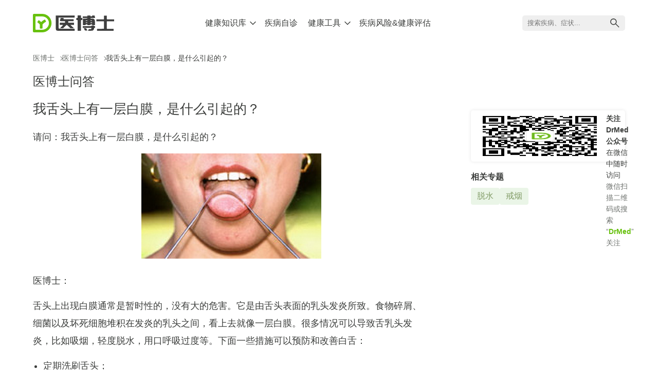

--- FILE ---
content_type: text/html; charset=UTF-8
request_url: https://www.drmed.cn/qa/tongue-albuginea
body_size: 9966
content:
<!DOCTYPE html>
<html lang="zh-CN">
<head>
  <meta charset="UTF-8">
  <meta name="viewport" content="width=device-width, initial-scale=1, maximum-scale=1, user-scalable=no">
  <meta name="format-detection" content="telephone=no" />
  <link rel="icon" type="image/svg+xml" href="https://static.drmed.cn/assets/favicon.svg" />
  <title>我舌头上有一层白膜，是什么引起的？ - 医博士(DrMed)</title>
  <meta name="description" content="舌头上出现白膜通常是暂时性的，没有大的危害。它是由舌头表面的乳头发炎所致">
  <meta name="keywords" content="舌头白膜">
  <meta name="csrf-param" content="_csrf-www">
<meta name="csrf-token" content="gSq0oehTu49rNknkEsXy_1DuyVCD_e4r4M0k1BKCSODJeeXy2mLy-zlxCKdfsd-QZ7eYA-eym3-X_HOhX-8Jgg==">
    <link rel="stylesheet" type="text/css" href="https://static.drmed.cn/assets/css/index-B3rAD4Yi.css">
  <script src="https://at.alicdn.com/t/c/font_4705428_wq035ze0dm.js"></script>
  <script async src="https://www.googletagmanager.com/gtag/js?id=G-H58W38Q48B"></script>
  <script>
    window.dataLayer = window.dataLayer || [];
    function gtag(){dataLayer.push(arguments);}
    gtag('js', new Date());
    gtag('config', 'G-H58W38Q48B');
  </script>
</head>
<body>
<div class="layout">
  <header class="layout-header">
  <div class="header-wrapper container">
    <a href="/" class="header-logo">
      <img src="https://static.drmed.cn/assets/logo.svg" alt="DrMed's Logo">
    </a>
    <nav class="header-top-nav">
      <ul>
  <li class="open">
    <div class="has-sub">
      <span>健康知识库</span>
      <svg class="icon" aria-hidden="true">
        <use xlink:href="#icon-arrow-down"></use>
      </svg>
    </div>
    <ul class="sub-nav">
      <li><a href="/diseases">疾病资料库</a></li>
      <li><a href="/healthyliving">科学养生</a></li>
      <li><a href="/natural">疾病自然疗法</a></li>
      <li><a href="/qa">医博士问答</a></li>
      <li><a href="/firstaid">急救和自理</a></li>
      <li><a href="/special">健康专题</a></li>
    </ul>
  </li>
  <li>
    <div>
      <a href="/self-diagnosis">疾病自诊</a>
    </div>
  </li>
  <li>
    <div class="has-sub">
      <a href="/tools">健康工具</a>
      <svg class="icon" aria-hidden="true">
        <use xlink:href="#icon-arrow-down"></use>
      </svg>
    </div>
    <ul class="sub-nav">
    					<li>
				<a href="/tools/bmi-calculator">计算你的身体质量指数 (BMI)</a>
			</li>
					<li>
				<a href="/tools/calorie-calculator">你每天需多少卡路里?</a>
			</li>
					<li>
				<a href="/tools/target-heart-rate">你的目标心率是多少？</a>
			</li>
					<li>
				<a href="/tools/bac-calculator">估算你的血液酒精浓度 (BAC) </a>
			</li>
					<li>
				<a href="/tools/child-growth-prediction">预测孩子能长多高</a>
			</li>
					<li>
				<a href="/tools/child-growth-assessment">儿童生长发育评估</a>
			</li>
					<li>
				<a href="/tools/fertility-window">女性易孕期自测</a>
			</li>
					<li>
				<a href="/tools/due-date-calculator">分娩日期自测</a>
			</li>
					<li>
				<a href="/tools/smoke-life-span-calculator">算算你因吸烟而减少的寿命</a>
			</li>
					<li>
				<a href="/tools/low-back-surgery">腰背疼痛在什么情况下可考虑手术治疗？</a>
			</li>
					<li>
				<a href="/tools/alzheimer-assessment">老年痴呆症评估</a>
			</li>
					<li>
				<a href="/tools/depression-assessment">忧郁症自我评估</a>
			</li>
		    </ul>
  </li>
  <li>
    <div>
      <a href="/hra">疾病风险&健康评估</a>
    </div>
  </li>
</ul>    </nav>
    <div class="header-right">
      <div class="top-nav-menu">
        <span></span><span></span><span></span>
      </div>
    </div>
  </div>
  </header>
  <div class="layout-body">
  <div class="container">
  <ol id="breadcrumbs" class="breadcrumb mob-1"><li><a href="/">医博士</a></li><li><i class="iconfont icon-arrow"></i><a href="/qa">医博士问答</a></li><li class="active"><i class="iconfont icon-arrow"></i>我舌头上有一层白膜，是什么引起的？</li></ol>  <div class="main-title center-title">医博士问答</div>
  <div class="follow-gongzhonghao" style="margin-top: 20px;">
        <img src="https://static.drmed.cn/assets/qrcode_for_drmed.jpg">
        <div>
          <p><strong>关注 DrMed 公众号</strong> <span>在微信中随时访问</span></p>
          <p class="pc">微信扫描二维码或搜索 “<strong>DrMed</strong>” 关注</p>
          <p class="mobile">微信搜索 “<strong>DrMed</strong>” 关注或长按二维码图片保存，在微信中打开并识别</p>
        </div>
      </div>  <div class="main-block">
    <div class="content-main">
    
      <h1 class="article-title">我舌头上有一层白膜，是什么引起的？</h1>
              <div class="article-text">
          <p class="faqQ">请问：我舌头上有一层白膜，是什么引起的？</p><p class="center"><img src="https://images.drmed.cn/content/200812/20081222053304IWFU.jpg" alt="舌头白膜" /></p><p class="faqA">医博士：</p><p>舌头上出现白膜通常是暂时性的，没有大的危害。它是由舌头表面的乳头发炎所致。食物碎屑、细菌以及坏死细胞堆积在发炎的乳头之间，看上去就像一层白膜。很多情况可以导致舌乳头发炎，比如吸烟，轻度脱水，用口呼吸过度等。下面一些措施可以预防和改善白舌：</p><ul><li>定期洗刷舌头；</li><li>吸烟者戒烟；</li><li>多喝水；</li><li>多吃高纤维食物；</li><li>吃些嘎吱作响的食物（如苹果）也有助于除掉舌头上的食物碎屑。</li></ul>        </div>
            <div class="article-footer">
                          <div class="more-qa">
            <h3>更多“口腔疾病”问答</h3>
            <ul>
                                          <li><a href="/qa/gum-teeth">嚼口香糖对牙齿有益吗？</a></li>
                                                                                  <li><a href="/qa/whitening-toothpaste">美白牙膏真的能让牙齿变白吗？</a></li>
                                                        <li><a href="/qa/time-brush-teeth">什么时候刷牙最好？</a></li>
                                        </ul>
          </div>
                <p class="copyright">&copy; 以上资料由医博士(DrMed)编辑。版权归医博士(DrMed)所有，未经授权，不得转载！</p>      </div>
    </div>

    <div class="content-side">
      <div class="follow-gongzhonghao" style="margin-top: 20px;">
        <img src="https://static.drmed.cn/assets/qrcode_for_drmed.jpg">
        <div>
          <p><strong>关注 DrMed 公众号</strong> <span>在微信中随时访问</span></p>
          <p class="pc">微信扫描二维码或搜索 “<strong>DrMed</strong>” 关注</p>
          <p class="mobile">微信搜索 “<strong>DrMed</strong>” 关注或长按二维码图片保存，在微信中打开并识别</p>
        </div>
      </div>                  <div class="relate-centers">
        <h3>相关专题</h3>
        <ul>
                    <li><a href="/dehydration">脱水</a></li>
                    <li><a href="/smoking">戒烟</a></li>
                  </ul>
      </div>
                    </div>
  </div>
</div>
  </div>
  <footer class="layout-footer">
      <div class="footer-wrapper container">
          <div class="footer-info">
          <div class="footer-logo"><img src="https://static.drmed.cn/assets/logo.svg" alt="DrMed's Logo"></div>
          <ul class="footer-about">
              <li><a href="/about-drmed">关于医博士</a></li>
              <li><a href="/about-drmed/copyright">版权声明</a></li>
              <li><a href="/about-drmed/privacy-policy">隐私权声明</a></li>
              <li><a href="/about-drmed/user-agreement">用户使用声明</a></li>
              <li><a href="/about-drmed/contact-us">联系我们</a></li>
          </ul>
          <div class="footer-copyright">
              <span>© 2008-2024 DrMed. All Rights Reserved.</span>
              <div>
                <a target="_blank" href="https://beian.miit.gov.cn">浙ICP备11066121号-1</a>
                <a target="_blank" href="https://www.beian.gov.cn/portal/registerSystemInfo?recordcode=33010802002914">
                    <!-- <img src="https://static.drmed.cn/assets/dist/images/beian.d0289dc.png" alt="beian"> -->
                    浙公网安备 33010802002914号
                </a>
              </div>
          </div>
          </div>
          <div class="footer-concat">
          <div class="wx-qrcode">
              <img src="https://static.drmed.cn/assets/qrcode_for_drmed.jpg" alt="DrMed's Weichat Gongzhong qrcode">
              <div class="wx-subscribe">关注微信公众号</div>
          </div>
          </div>
      </div>
  </footer>
<script src="https://static.drmed.cn/assets/js/index-_yYhlkRc.js"></script>
<script>
    window.__asset_url = "https://static.drmed.cn/assets/";
</script>
            <script type="text/javascript">
                var _gaq = _gaq || [];
                _gaq.push(['_setAccount', 'UA-5854500-1']);
                _gaq.push(['_trackPageview']);
                (function() {
                    var ga = document.createElement('script'); ga.type = 'text/javascript'; ga.async = true;
                    ga.src = 'https://www.google-analytics.com/ga.js';
                    var s = document.getElementsByTagName('script')[0]; s.parentNode.insertBefore(ga, s);
                })();
            </script>            <script>
                var _hmt = _hmt || [];
                (function() {
                    var hm = document.createElement("script");
                    hm.src = "https://hm.baidu.com/hm.js?4521114d579983257b0b61a6ad4b2ddb";
                    var s = document.getElementsByTagName("script")[0];
                    s.parentNode.insertBefore(hm, s);
                })();
            </script></body>
</html>
